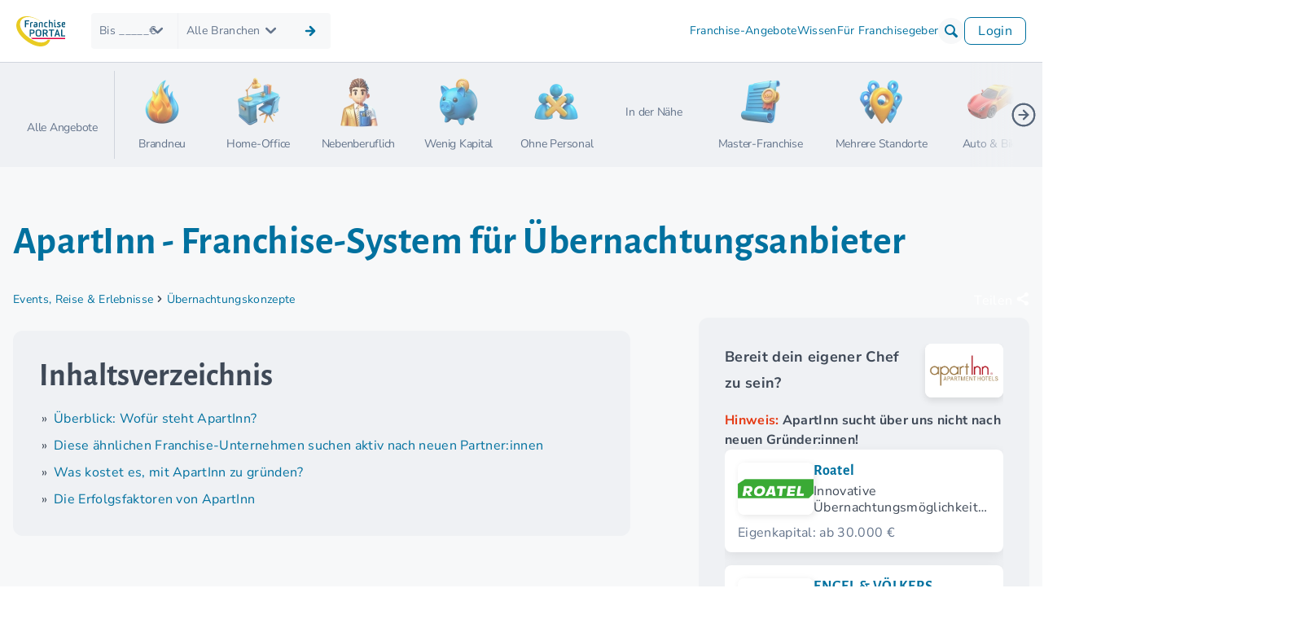

--- FILE ---
content_type: text/javascript
request_url: https://www.franchiseportal.de/build/3935.cb1afe12.js
body_size: 3915
content:
/*! For license information please see 3935.cb1afe12.js.LICENSE.txt */
"use strict";(self.webpackChunk=self.webpackChunk||[]).push([[3739,3935],{33935:(t,e,n)=>{n.r(e),n.d(e,{getUrlWithParams:()=>l,setLoadMoreButton:()=>u});n(52675),n(89463),n(28706),n(50113),n(25276),n(23792),n(94170),n(59904),n(84185),n(40875),n(79432),n(10287),n(26099),n(58940),n(3362),n(27495),n(47764),n(5746),n(62953);var r=n(29600),o=(n(34143),n(63739)),a=n(74692);function i(){var t,e,n="function"==typeof Symbol?Symbol:{},r=n.iterator||"@@iterator",o=n.toStringTag||"@@toStringTag";function a(n,r,o,a){var i=r&&r.prototype instanceof u?r:u,l=Object.create(i.prototype);return c(l,"_invoke",function(n,r,o){var a,i,c,u=0,l=o||[],f=!1,d={p:0,n:0,v:t,a:p,f:p.bind(t,4),d:function(e,n){return a=e,i=0,c=t,d.n=n,s}};function p(n,r){for(i=n,c=r,e=0;!f&&u&&!o&&e<l.length;e++){var o,a=l[e],p=d.p,h=a[2];n>3?(o=h===r)&&(c=a[(i=a[4])?5:(i=3,3)],a[4]=a[5]=t):a[0]<=p&&((o=n<2&&p<a[1])?(i=0,d.v=r,d.n=a[1]):p<h&&(o=n<3||a[0]>r||r>h)&&(a[4]=n,a[5]=r,d.n=h,i=0))}if(o||n>1)return s;throw f=!0,r}return function(o,l,h){if(u>1)throw TypeError("Generator is already running");for(f&&1===l&&p(l,h),i=l,c=h;(e=i<2?t:c)||!f;){a||(i?i<3?(i>1&&(d.n=-1),p(i,c)):d.n=c:d.v=c);try{if(u=2,a){if(i||(o="next"),e=a[o]){if(!(e=e.call(a,c)))throw TypeError("iterator result is not an object");if(!e.done)return e;c=e.value,i<2&&(i=0)}else 1===i&&(e=a.return)&&e.call(a),i<2&&(c=TypeError("The iterator does not provide a '"+o+"' method"),i=1);a=t}else if((e=(f=d.n<0)?c:n.call(r,d))!==s)break}catch(e){a=t,i=1,c=e}finally{u=1}}return{value:e,done:f}}}(n,o,a),!0),l}var s={};function u(){}function l(){}function f(){}e=Object.getPrototypeOf;var d=[][r]?e(e([][r]())):(c(e={},r,function(){return this}),e),p=f.prototype=u.prototype=Object.create(d);function h(t){return Object.setPrototypeOf?Object.setPrototypeOf(t,f):(t.__proto__=f,c(t,o,"GeneratorFunction")),t.prototype=Object.create(p),t}return l.prototype=f,c(p,"constructor",f),c(f,"constructor",l),l.displayName="GeneratorFunction",c(f,o,"GeneratorFunction"),c(p),c(p,o,"Generator"),c(p,r,function(){return this}),c(p,"toString",function(){return"[object Generator]"}),(i=function(){return{w:a,m:h}})()}function c(t,e,n,r){var o=Object.defineProperty;try{o({},"",{})}catch(t){o=0}c=function(t,e,n,r){if(e)o?o(t,e,{value:n,enumerable:!r,configurable:!r,writable:!r}):t[e]=n;else{var a=function(e,n){c(t,e,function(t){return this._invoke(e,n,t)})};a("next",0),a("throw",1),a("return",2)}},c(t,e,n,r)}function s(t,e,n,r,o,a,i){try{var c=t[a](i),s=c.value}catch(t){return void n(t)}c.done?e(s):Promise.resolve(s).then(r,o)}function u(t){var e=t.children().first(),c=t.parent().find(e.data("container"));if(0!=c.length){e.data("from")||e.attr("data-from",1);var f=e.data("id");e.on("click",function(){var e=a(this),d=e.parent();if(!d.hasClass("fp-loading")&&0!=(c=d.parent().find(e.data("container"))).length){d.addClass("fp-loading");var p=parseInt(e.attr("data-from")||"1"),h=e.data("increment")?parseInt(e.data("increment")):8,v="";null!=f&&""!=f&&(v="&id=".concat(f));var y=l(e.data("url"),e.data("addurlparams"),e.data("filter"));a.ajax({url:"".concat(y,"&from=").concat(p,"&to=").concat(p+h).concat(v),cache:!1}).done(function(){var f,d=(f=i().m(function s(f){var d,y,b,m,w,g,k,x,O;return i().w(function(i){for(;;)switch(i.n){case 0:if(t.removeClass("fp-loading"),c.removeClass("fp-first-view"),d=f.split("[[SP-JS]]"),p=parseInt(e.attr("data-from")||"1"),e.attr("data-from",p+h+1),y=!0,b=d[0],-1==d[0].indexOf("[[SP]]")&&(b=a(d[0]),c.append(b),y=!1),!(d.length>1)){i.n=7;break}m=JSON.parse(d[1]),y&&"berater"==m.Type&&("undefined"!=typeof window&&window.FPExpertModule&&window.FPExpertModule.appendExpert?window.FPExpertModule.appendExpert(d[0]):(console.warn("FPExpertModule not available, using fallback"),c.append(d[0]))),!0===m.ButtonHide&&(t.hide(),w=t.children().first().data("cbonhide"),g=t.children().first().data("cbonhidefrom"),k=t.children().first().data("cbonhideto"),null!=w&&(x=l(w,e.data("addurlparams"),e.data("filter")),a.ajax({url:"".concat(x,"&from=").concat(g,"&to=").concat(k).concat(v),cache:!1}).done(function(n){var o=t.children().first().data("cbonhidetarget");if(n&&n.length>0){var i=a(n);(0,r.V)(i),u(i.find(".fp-load-more")),i.appendTo(e.closest(o))}}))),O=m.Type,i.n="brandtilefav"===O||"brandtile"===O?1:"testimonials"===O||"videos"===O?2:"brandnews"===O||"systemnews"===O?3:"yttile"===O?5:7;break;case 1:return(0,r.V)(b),i.a(3,7);case 2:return c.addClass("fp-show-all"),new o.CoreUtils({}).initFancybox(),i.a(3,7);case 3:return i.n=4,Promise.all([n.e(4564),n.e(5986)]).then(n.bind(n,65986));case 4:return i.v.setBrandNewsClick(),i.a(3,7);case 5:return i.n=6,Promise.all([n.e(4564),n.e(2066)]).then(n.bind(n,22066));case 6:return i.v.assignYtVideoClick(b),i.a(3,7);case 7:return i.a(2)}},s)}),function(){var t=this,e=arguments;return new Promise(function(n,r){var o=f.apply(t,e);function a(t){s(o,n,r,a,i,"next",t)}function i(t){s(o,n,r,a,i,"throw",t)}a(void 0)})});return function(t){return d.apply(this,arguments)}}())}})}}function l(t,e,n){var r=t;if(-1==r.indexOf("?")?r+="?":r+="&",1==e){var o=document.location.search;0==o.indexOf("?")&&(o=o.substring(1)),r+=o}return n&&(r+="filter=".concat(n,"&")),r}},63739:(t,e,n)=>{n.r(e),n.d(e,{CoreUtils:()=>d});n(52675),n(89463),n(2259),n(45700),n(50113),n(74423),n(25276),n(23792),n(8921),n(89572),n(94170),n(2892),n(59904),n(84185),n(40875),n(10287),n(26099),n(58940),n(3362),n(27495),n(99449),n(21699),n(47764),n(25440),n(5746),n(11392),n(62953),n(48408);var r=n(86436),o=n(74692);function a(t){return a="function"==typeof Symbol&&"symbol"==typeof Symbol.iterator?function(t){return typeof t}:function(t){return t&&"function"==typeof Symbol&&t.constructor===Symbol&&t!==Symbol.prototype?"symbol":typeof t},a(t)}function i(){var t,e,n="function"==typeof Symbol?Symbol:{},r=n.iterator||"@@iterator",o=n.toStringTag||"@@toStringTag";function a(n,r,o,a){var i=r&&r.prototype instanceof u?r:u,l=Object.create(i.prototype);return c(l,"_invoke",function(n,r,o){var a,i,c,u=0,l=o||[],f=!1,d={p:0,n:0,v:t,a:p,f:p.bind(t,4),d:function(e,n){return a=e,i=0,c=t,d.n=n,s}};function p(n,r){for(i=n,c=r,e=0;!f&&u&&!o&&e<l.length;e++){var o,a=l[e],p=d.p,h=a[2];n>3?(o=h===r)&&(c=a[(i=a[4])?5:(i=3,3)],a[4]=a[5]=t):a[0]<=p&&((o=n<2&&p<a[1])?(i=0,d.v=r,d.n=a[1]):p<h&&(o=n<3||a[0]>r||r>h)&&(a[4]=n,a[5]=r,d.n=h,i=0))}if(o||n>1)return s;throw f=!0,r}return function(o,l,h){if(u>1)throw TypeError("Generator is already running");for(f&&1===l&&p(l,h),i=l,c=h;(e=i<2?t:c)||!f;){a||(i?i<3?(i>1&&(d.n=-1),p(i,c)):d.n=c:d.v=c);try{if(u=2,a){if(i||(o="next"),e=a[o]){if(!(e=e.call(a,c)))throw TypeError("iterator result is not an object");if(!e.done)return e;c=e.value,i<2&&(i=0)}else 1===i&&(e=a.return)&&e.call(a),i<2&&(c=TypeError("The iterator does not provide a '"+o+"' method"),i=1);a=t}else if((e=(f=d.n<0)?c:n.call(r,d))!==s)break}catch(e){a=t,i=1,c=e}finally{u=1}}return{value:e,done:f}}}(n,o,a),!0),l}var s={};function u(){}function l(){}function f(){}e=Object.getPrototypeOf;var d=[][r]?e(e([][r]())):(c(e={},r,function(){return this}),e),p=f.prototype=u.prototype=Object.create(d);function h(t){return Object.setPrototypeOf?Object.setPrototypeOf(t,f):(t.__proto__=f,c(t,o,"GeneratorFunction")),t.prototype=Object.create(p),t}return l.prototype=f,c(p,"constructor",f),c(f,"constructor",l),l.displayName="GeneratorFunction",c(f,o,"GeneratorFunction"),c(p),c(p,o,"Generator"),c(p,r,function(){return this}),c(p,"toString",function(){return"[object Generator]"}),(i=function(){return{w:a,m:h}})()}function c(t,e,n,r){var o=Object.defineProperty;try{o({},"",{})}catch(t){o=0}c=function(t,e,n,r){if(e)o?o(t,e,{value:n,enumerable:!r,configurable:!r,writable:!r}):t[e]=n;else{var a=function(e,n){c(t,e,function(t){return this._invoke(e,n,t)})};a("next",0),a("throw",1),a("return",2)}},c(t,e,n,r)}function s(t,e,n,r,o,a,i){try{var c=t[a](i),s=c.value}catch(t){return void n(t)}c.done?e(s):Promise.resolve(s).then(r,o)}function u(t){return function(){var e=this,n=arguments;return new Promise(function(r,o){var a=t.apply(e,n);function i(t){s(a,r,o,i,c,"next",t)}function c(t){s(a,r,o,i,c,"throw",t)}i(void 0)})}}function l(t,e){for(var n=0;n<e.length;n++){var r=e[n];r.enumerable=r.enumerable||!1,r.configurable=!0,"value"in r&&(r.writable=!0),Object.defineProperty(t,f(r.key),r)}}function f(t){var e=function(t,e){if("object"!=a(t)||!t)return t;var n=t[Symbol.toPrimitive];if(void 0!==n){var r=n.call(t,e||"default");if("object"!=a(r))return r;throw new TypeError("@@toPrimitive must return a primitive value.")}return("string"===e?String:Number)(t)}(t,"string");return"symbol"==a(e)?e:e+""}var d=function(){return t=function t(e){var n=this;!function(t,e){if(!(t instanceof e))throw new TypeError("Cannot call a class as a function")}(this,t),this.state=e,this.state.isMobileView&&"function"==typeof this.state.isMobileView||(this.state.isMobileView=function(){return(n.state._windowWidth||o(window).width()||0)<=(n.state._maxMobileWidth||640)}),this.state.isDesktopView&&"function"==typeof this.state.isDesktopView||(this.state.isDesktopView=function(){return(n.state._windowWidth||o(window).width()||0)>(n.state._maxMiddleWidth||960)})},e=[{key:"scrollTo",value:function(t){var e=arguments.length>1&&void 0!==arguments[1]?arguments[1]:0;t&&t.length>0&&o("html, body").animate({scrollTop:t.offset().top-e},500)}},{key:"scrollToAnchorOnHash",value:function(t){var e=arguments.length>1&&void 0!==arguments[1]?arguments[1]:0,n=window.location.hash;if(n&&n.startsWith(t)){var r=o(t);0!==r.length&&this.scrollTo(r,e)}}},{key:"getURLParameter",value:function(t){return new URLSearchParams(window.location.search).get(t)}},{key:"buildURL",value:function(t){var e=arguments.length>1&&void 0!==arguments[1]&&arguments[1],n=arguments.length>2&&void 0!==arguments[2]?arguments[2]:null,r=t;if(r.endsWith("?")||r.endsWith("&")||(r+=r.includes("?")?"&":"?"),!0===e){var o=document.location.search;0==o.indexOf("?")&&(o=o.substring(1)),r+=o}return n&&(r+="filter=".concat(n,"&")),r}},{key:"addEmptyLogoBox",value:function(){console.log("addEmptyLogoBox called")}},{key:"addFavLogosEvent",value:function(){console.log("addFavLogosEvent called")}},{key:"pageLoading",value:function(){console.log("pageLoading called")}},{key:"setDocumentDomain",value:function(){try{document.domain.length-3!=document.domain.replace(/\./g,"").length&&(document.domain=document.domain.substring(document.domain.indexOf(".")+parseInt(document.domain.lastIndexOf(".")==document.domain.indexOf(".")?0:1)))}catch(t){}}},{key:"setResponsiveClasses",value:function(){var t=this.state.isMobileView(),e=this.state.isDesktopView(),n=o("[data-mobile-class]");this.setClassByRes(t,n,"mobile-class");var r=o("[data-desk-class]");this.setClassByRes(e,r,"desk-class")}},{key:"setClassByRes",value:function(t,e,n){t?e.each(function(){var t=o(this),e=t.data(n);e&&"string"==typeof e&&(t.hasClass(e)||t.addClass(e))}):e.each(function(){var t=o(this),e=t.data(n);e&&"string"==typeof e&&t.hasClass(e)&&t.removeClass(e)})}},{key:"setLoadMoreButton",value:function(t){console.log("setLoadMoreButton called for:",t)}},{key:"initBrandFilterBtn",value:function(){o(".fp-filt-btn, .fp-filt .fp-btn, button.fp-filt-btn").on("click",u(i().m(function t(){return i().w(function(t){for(;;)switch(t.n){case 0:return t.n=1,n.e(2855).then(n.bind(n,62855));case 1:t.v.createFilterDialog();case 2:return t.a(2)}},t)})))}},{key:"initFPTab",value:(c=u(i().m(function t(){var e;return i().w(function(t){for(;;)switch(t.n){case 0:if(!((e=o("#fp-thema-tab")).length>0)){t.n=2;break}return t.n=1,n.e(1773).then(n.bind(n,41773));case 1:t.v.initFPTab("#"+e.attr("id"));case 2:return t.a(2)}},t)})),function(){return c.apply(this,arguments)})},{key:"initFancybox",value:function(){var t=this;(0,r.v)().then(function(){var e=o("[data-fancybox]");0!==e.length&&o.fancybox&&e.fancybox({afterShow:function(e,n){n.$slide.find("video").trigger("play"),t.setMobileText(!0),t.state.isPageMessestand()},beforeClose:function(t,e){var n=e.$slide.find("video");n.length>0&&!n[0].paused&&n[0].pause()}})}).catch(function(t){window.console&&console.error&&console.error("[Fancybox] Laden fehlgeschlagen",t)})}},{key:"updateWindowWidthAndHeight",value:function(t,e){this.state.updateWindowDimensions(t,e)}}],e&&l(t.prototype,e),a&&l(t,a),Object.defineProperty(t,"prototype",{writable:!1}),t;var t,e,a,c}()}}]);

--- FILE ---
content_type: text/javascript
request_url: https://www.franchiseportal.de/build/1034.9397c12f.js
body_size: 10133
content:
/*! For license information please see 1034.9397c12f.js.LICENSE.txt */
"use strict";(self.webpackChunk=self.webpackChunk||[]).push([[1034,4143,8708],{3946:(n,t,e)=>{e.r(t),e.d(t,{getLocation:()=>p,init:()=>c,isValidLocation:()=>l,showOrHideLocationDrop:()=>h});e(50113),e(51629),e(26099),e(3362),e(27495),e(25440),e(23500),e(76031);var o=e(49570),i=e.n(o),a=e(34143),r=e(74692);function c(n,t,e){if(null!=n&&0!=n.length){var o,c=n.find(".fp-location-cont input[name=fp-form-location]"),s=n.find("#fp-form-radius"),p=c.val(),g=!1;return c.on("keyup",function(e){e.preventDefault();var i=r(this)[0];"ArrowDown"!=e.originalEvent.code?"ArrowUp"!=e.originalEvent.code?p!=i.value&&(p=i.value,clearTimeout(o),v(n),o=setTimeout(function(){u(i,n,t)},500)):function(n){var t=r(n).next(),e=t.find(".fp-active");if(0==e.length)r(t.find(".fp-loc-item")[e.length-1]).addClass("fp-active");else{e.removeClass("fp-active");var o=r(e[0]).prev();if(0==o.length)return void r(t.find(".fp-loc-item")[0]).addClass("fp-active");o.addClass("fp-active"),(0,a._scrollTo)(o,0,t)}}(i):function(n){var t=r(n).next(),e=t.find(".fp-active");if(0==e.length)r(t.find(".fp-loc-item")[0]).addClass("fp-active");else{e.removeClass("fp-active");var o=r(e[0]).next();if(0==o.length)return void r(t.find(".fp-loc-item")[0]).addClass("fp-active");o.addClass("fp-active"),(0,a._scrollTo)(o,0,t)}}(i)}).on("focus",function(){var e=n.find(".uk-drop");i().drop(e).show(),i().util.on(e,"shown",function(){setTimeout(function(){f(n,g?20:40)},300)});var o=this;e.on("beforeshow",function(n){0==o.value.length&&n.preventDefault()}),this.value.length>0&&0==e.find(".fp-loc-item").length?u(this,n,t):h(e,!0)}).on("focusout",function(){var t=this;setTimeout(function(){l(t,n)},500)}).on("change",function(){var t=this;setTimeout(function(){l(t,n)},500)}),n.find(".fp-smthg-els").on("click",function(){b(20),function(n){var t=n.find(".fp-other-loc");if(""!=t.html())return;t.html('<div class="fp-loading">&nbsp;</div>'),f(n,-20),r.get("/contact/ajax/cusloc").then(function(t){n.find(".uk-drop .fp-other-loc").html(t),n.find(".fp-other-loc .fp-back").on("click",function(){b()}),n.find(".fp-other-loc button").on("click",function(t){t.preventDefault();var e=function(n){var t=n.find(".fp-other-loc"),e=t.find("select[name=fp-form-man-country]"),o=t.find("input[name=fp-form-man-zip]"),i=t.find("input[name=fp-form-man-city]"),a=!1;""==i.val()?(i.parent().addClass("fp-error"),a=!0,i.focus()):i.parent().removeClass("fp-error");""==o.val()?(o.parent().addClass("fp-error"),a=!0,o.focus()):o.parent().removeClass("fp-error");if(a)return!1;var r=n.find("input[name=fp-form-location]");return d(n,r,o.val(),i.val(),"",e.find("option[value="+e.val()+"]").data("code")),l(r,n)}(n);e&&h(n.find(".uk-drop"),!1)});var e=n.find("#fp-form-country");e.on("change",function(){m(this),r(this).trigger("blur")}),m(e,!0),setTimeout(function(){f(n,20)},300)})}(n)}),n.find(".uk-drop .fp-back").on("click",function(){b()}),n.find(".fp-location .icon-schliessen").on("click",function(){c.val(""),v(n)}),s.on("change",function(){var n=new CustomEvent("locationradiuschanged",{detail:{locationradius:r(this).val()}});this.dispatchEvent(n)}),e?c.attr("autocomplete","one-time-code"):c.attr("autocomplete","off"),{radius:s,location:c}}function b(){var t=arguments.length>0&&void 0!==arguments[0]?arguments[0]:40;n.find(".fp-loc-itms").toggleClass("uk-hidden"),n.find(".fp-other-loc").toggleClass("uk-hidden"),n.find(".fp-smthg-els").toggleClass("uk-hidden").parent().toggleClass("fp-els-open"),g=!g,f(n,t)}}function l(n,t){var e=t.find('input[name="fp-form-locationcountry"]')[0];return null==e.value||0==e.value.length?(r(n).parent().addClass("fp-error"),!1):(r(n).parent().removeClass("fp-error"),!0)}function f(n){var t=arguments.length>1&&void 0!==arguments[1]?arguments[1]:40,e=n.find(".uk-drop");e.css("top").replace("px","")<0&&e.css("top","-"+(e.height()+t)+"px")}var s=!1;function u(n,t,e){var o=r(n)[0],i=t.find(".uk-drop"),c=o.value;if(0!=c.length){h(i,!0),c=(c=c.replace("DE - ","").replace("AT - ","").replace("A - ","").replace("CH - ","")).split(",")[0];var l="";l=isNaN(c)?'{ "location": "'+encodeURI(c)+'", "country": "'+e+'"}':'{ "zip_code": "'+c+'", "country": "'+e+'"}',s||(i.prepend('<div class="fp-load fp-loc-item">Lade Daten ...</div>'),s=!0),(0,a.$_p)("/api/geodb/location",l).then(function(n){s=!1,i.find(".fp-load").remove();var e=i.find(".fp-loc-itms");e.html(n),n.result.forEach(function(n){var a=document.createElement("div");a.setAttribute("class","fp-loc-item");var r="";n.city!=n.state&&(r=", "+n.state),a.addEventListener("click",function(e){e.preventDefault(),d(t,o,n.zip_code,n.city,r,n.country),h(i,!1)});var c=document.createElement("img");c.setAttribute("src","/images/icons/flags/"+n.country+".png");var l=document.createElement("span");l.textContent=n.city+r,a.appendChild(c),a.appendChild(l),n.exactmatch?e.prepend(a):e.append(a)})})}else h(i,!1)}function d(n,t,e,o,i,a){var c=t instanceof Element?t:r(t)[0];r(c).val(a.replace("at","a").toUpperCase()+" - "+o+i),i=i.replace(", ",""),n.find('input[name="fp-form-locationzip"]')[0].value=e,n.find('input[name="fp-form-locationcity"]')[0].value=o,n.find('input[name="fp-form-locationstate"]')[0].value=i,n.find('input[name="fp-form-locationcountry"]')[0].value=a;var l=n.find("#fp-form-radius").val(),f=n.find('input[name="fp-form-location"]')[0].value,s=new CustomEvent("locationchanged",{detail:{locationzip:e,locationcity:o,locationstate:i,locationcountry:a,location:f,locationradius:l}});c&&"function"==typeof c.dispatchEvent&&c.dispatchEvent(s)}function p(n){return{zipcode:n.find('input[name="fp-form-locationzip"]')[0].value,name:n.find('input[name="fp-form-locationcity"]')[0].value,provname:n.find('input[name="fp-form-locationstate"]')[0].value,countrycode:n.find('input[name="fp-form-locationcountry"]')[0].value}}function v(n){n.find('input[name="fp-form-locationzip"]')[0].value=null,n.find('input[name="fp-form-locationcity"]')[0].value=null,n.find('input[name="fp-form-locationstate"]')[0].value=null,n.find('input[name="fp-form-locationcountry"]')[0].value=null}function h(n,t){null!=n&&setTimeout(function(){t?i().drop(n).show():i().drop(n).hide()},200)}var m=function(n){var t=arguments.length>1&&void 0!==arguments[1]&&arguments[1],e=r(n).find("option[value="+n.value+"]").data("code"),o=(0,a._getCurrentPortal)();t?r(n).find("[data-code="+o+"]").prop("selected","selected"):o=e||o,r(n).css("padding-left",44).parent().find("i").css("background-image","url(/images/icons/flags/"+o+".png)")}},13374:(n,t,e)=>{e.d(t,{g:()=>i});e(2008),e(50113),e(26099),e(76031);var o=e(74692);function i(n){var t="fp-saved",e=o(".fp-tile-selector.fp-"+n+" input"),i="tileselector"+n+"changed",a=null,r=null;return e.on("change",function(){var n=this,e=o(this),r=e.parent(),c=r.parent();c.find("."+t).removeClass(t),r.addClass(t),setTimeout(function(){r.removeClass(t)},2500),c.find("li.fp-active").removeClass("fp-active"),r.addClass("fp-active"),clearTimeout(a),a=setTimeout(function(){var t=new CustomEvent(i,{detail:{value:e.val()}});n.dispatchEvent(t)},2e3)}),e.on("click",function(){r==this.value?(this.checked=!1,r=null):r=this.value,e.parent().toggleClass("fp-active",this.checked)}),e.eventChangedName=i,e.getValue=function(){return e.parent().parent().find("input:checked").val()},e.setValue=function(n){e.prop("checked",!1).parent().removeClass("fp-active"),e.filter('[value="'+n+'"]').prop("checked",!0).parent().addClass("fp-active"),r=n},e}},23752:(n,t,e)=>{e.d(t,{h:()=>c});e(50113),e(26099),e(76031);var o=e(30603),i=e.n(o),a=(e(24183),e(34143)),r=e(74692);function c(n){var t="";null==n&&(n=r("body"));var e=n.find(".fp-phone-inp");if(0!=e.length){var o=e[0],c=r(o),l=c.data("id"),f=document.getElementById("fp-phone-"+l);if(1==f.isInitialized)return f;var s=(0,a.isDesktopView)()?void 0:c.closest("dialog")[0]||void 0,u=c.find(".fp-err-info"),d=i()(f,{nationalMode:!1,utilsScript:"../../../node_modules/intl-tel-input/build/js/utils",initialCountry:(0,a._getCurrentPortal)(),preferredCountries:["de","at","ch"],separateDialCode:!0,dropdownContainer:s}),p=r(f).parent().parent().find("span.fp-button");setTimeout(function(){var n=r(o).find("input[name=fp-form-phone]").parent();c.find("label").appendTo(n),c.find("i").prependTo(n),v(!1),r(f).data("beforecountry",d.selectedCountryData.iso2),r(f).data("before",f.value),t=d.getNumber()},1e3);var v=function(){if(!(arguments.length>0&&void 0!==arguments[0])||arguments[0]){var n=d.getNumber();if((n!=t||!c.data("validated"))&&h()){c.parent().find("#fp-phone-number").val(n);var e=d.getSelectedCountryData();p.addClass("uk-hidden");var o=new CustomEvent("phonechanged",{detail:{phoneInput:f.value,intlNumber:n,countryData:e,isValid:d.isValidNumber()}});f.dispatchEvent(o)}}},h=function(){var n=!1,e=u.parent().parent();m(e);var o=d.isValidNumber();f.value&&o?(e.removeClass("fp-error"),n=!0,d.getNumber()!=t||0==c.data("validated")?p.removeClass("uk-hidden"):p.addClass("uk-hidden")):(e.addClass("fp-error"),p.addClass("uk-hidden"));return n};return m(u.parent().parent()),f.addEventListener("change",v),f.addEventListener("keyup",h),p.on("click",function(){v(),r(this).addClass("uk-hidden")}),f.setCountry=function(n){d.setCountry(n)},f.setValidated=function(n){n?(p.addClass("uk-hidden"),c.data("validated",n)):p.removeClass("uk-hidden")},f.isInitialized=!0,r(f)}function m(n){n.find("input[name=fp-form-phone-prefix]").val(d.getSelectedCountryData().dialCode)}}},28064:(n,t,e)=>{e.d(t,{CU:()=>s,Hs:()=>f});e(52675),e(89463),e(50113),e(25276),e(94170),e(62010),e(59904),e(84185),e(40875),e(79432),e(10287),e(26099),e(3362);var o=e(34143),i=e(74692);function a(){var n,t,e="function"==typeof Symbol?Symbol:{},o=e.iterator||"@@iterator",i=e.toStringTag||"@@toStringTag";function c(e,o,i,a){var c=o&&o.prototype instanceof f?o:f,s=Object.create(c.prototype);return r(s,"_invoke",function(e,o,i){var a,r,c,f=0,s=i||[],u=!1,d={p:0,n:0,v:n,a:p,f:p.bind(n,4),d:function(t,e){return a=t,r=0,c=n,d.n=e,l}};function p(e,o){for(r=e,c=o,t=0;!u&&f&&!i&&t<s.length;t++){var i,a=s[t],p=d.p,v=a[2];e>3?(i=v===o)&&(c=a[(r=a[4])?5:(r=3,3)],a[4]=a[5]=n):a[0]<=p&&((i=e<2&&p<a[1])?(r=0,d.v=o,d.n=a[1]):p<v&&(i=e<3||a[0]>o||o>v)&&(a[4]=e,a[5]=o,d.n=v,r=0))}if(i||e>1)return l;throw u=!0,o}return function(i,s,v){if(f>1)throw TypeError("Generator is already running");for(u&&1===s&&p(s,v),r=s,c=v;(t=r<2?n:c)||!u;){a||(r?r<3?(r>1&&(d.n=-1),p(r,c)):d.n=c:d.v=c);try{if(f=2,a){if(r||(i="next"),t=a[i]){if(!(t=t.call(a,c)))throw TypeError("iterator result is not an object");if(!t.done)return t;c=t.value,r<2&&(r=0)}else 1===r&&(t=a.return)&&t.call(a),r<2&&(c=TypeError("The iterator does not provide a '"+i+"' method"),r=1);a=n}else if((t=(u=d.n<0)?c:e.call(o,d))!==l)break}catch(t){a=n,r=1,c=t}finally{f=1}}return{value:t,done:u}}}(e,i,a),!0),s}var l={};function f(){}function s(){}function u(){}t=Object.getPrototypeOf;var d=[][o]?t(t([][o]())):(r(t={},o,function(){return this}),t),p=u.prototype=f.prototype=Object.create(d);function v(n){return Object.setPrototypeOf?Object.setPrototypeOf(n,u):(n.__proto__=u,r(n,i,"GeneratorFunction")),n.prototype=Object.create(p),n}return s.prototype=u,r(p,"constructor",u),r(u,"constructor",s),s.displayName="GeneratorFunction",r(u,i,"GeneratorFunction"),r(p),r(p,i,"Generator"),r(p,o,function(){return this}),r(p,"toString",function(){return"[object Generator]"}),(a=function(){return{w:c,m:v}})()}function r(n,t,e,o){var i=Object.defineProperty;try{i({},"",{})}catch(n){i=0}r=function(n,t,e,o){if(t)i?i(n,t,{value:e,enumerable:!o,configurable:!o,writable:!o}):n[t]=e;else{var a=function(t,e){r(n,t,function(n){return this._invoke(t,e,n)})};a("next",0),a("throw",1),a("return",2)}},r(n,t,e,o)}function c(n,t,e,o,i,a,r){try{var c=n[a](r),l=c.value}catch(n){return void e(n)}c.done?t(l):Promise.resolve(l).then(o,i)}var l=".fp-cv-box";function f(n,t){var e=arguments.length>2&&void 0!==arguments[2]&&arguments[2];null==n&&(n=i("body"));var a=n.find(l+" input[type=file]");return a.on("change",function(){d(this)}).each(function(){d(this)}),n.find(l+" i").on("click",function(){var n=i(this).parent();n.find("span").show(),n.removeClass("fp-prefilled"),n.find(".icon-haken").addClass("icon-cloud_upload").removeClass("icon-haken"),s(n),e&&function(n){var t=new FormData;t.append("_csrf_token",n.find("input[name=_csrf_token]").val()),(0,o.$_p)("/my/profile/removecv",t).done(function(t){var e=null;try{e=JSON.parse(t)}catch(n){}null!=e&&1==e.status?(n.find(".icon-cloud_upload").removeClass("icon-haken").addClass("icon-cloud_upload"),UIkit.notification("Der Lebenslauf wurde aus deinem Profil entfernt.","success")):null==e?UIkit.notification("Ein Fehler ist aufgetreten. Der Lebenslauf konnte nicht entfernt werden.","warning"):UIkit.notification('Ein Fehler ist aufgetreten: "'+e.message+'".',"warning"),n.removeClass("fp-loading")})}(n)}),a.on("change",function(){console.info("file changed",this.files);var o="Lebenslauf anhängen (PDF oder Bilddatei)",r=null;if(this.files&&this.files.length>0){var c=(r=this.files[0]).type;"application/pdf"!=c&&c.indexOf("image/")<0?(this.value=null,n.find(l+" .fp-warning").html("Das ausgewählte Datei wird nicht unterstützt.<br>Bitte wähle eine PDF oder Bilddatei aus.").show()):!t&&r.size>20971520?(n.find(l+" .fp-warning").html("Die ausgewählte Datei ist zu groß.<br>Der Lebenslauf darf maximal 20MB groß sein.").show(),this.value=null):(n.find(l+" .fp-warning").hide(),o=r.name,n.find(l+" input[name=fp-form-cvid]").val(null),n.find(l+" input[name=fp-form-cvname]").val(null),console.info("file changed 2",o,a),e&&function(n,t){u.apply(this,arguments)}(n,this.files))}null==this.value||""==this.value?i(this).parent().removeClass("fp-filled"):i(this).parent().addClass("fp-filled"),i(this).parent().find("label").text(o);var f=new CustomEvent("cvboxchanged",{detail:{file:r}});a[0].dispatchEvent(f)}),a}function s(n){n.find("[name=fp-form-cvid]").val(null),n.find("[name=fp-form-cvname]").val(null),n.find("input[type=file]").val(null).trigger("change")}function u(){var n;return n=a().m(function n(t,e){var i;return a().w(function(n){for(;;)switch(n.n){case 0:(i=new FormData).append("fp-form-cv",e[0]),i.append("_csrf_token",t.find(l+" input[name=_csrf_token]").val()),t.find(".fp-cv-box").addClass("fp-loading"),(0,o.$_p)("/my/profile/uploadcv",i).done(function(n){var e=null;try{e=JSON.parse(n)}catch(n){}null!=e&&1==e.status?(t.find(l+" a.fp-cv-dl").attr("href",e.newurl).show(),t.find(l+" .icon-cloud_upload").addClass("icon-haken").removeClass("icon-cloud_upload"),UIkit.notification("Der Lebenslauf wurde erfolgreich hochgeladen.","success")):(t.find(l+" .icon-haken").removeClass("icon-haken").addClass("icon-cloud_upload"),t.removeClass("fp-active"),t.find(l+" a.fp-cv-dl").hide(),null==e?UIkit.notification("Ein Fehler ist aufgetreten. Der Lebenslauf konnte nicht gespeichert werden.","warning"):UIkit.notification('Ein Fehler ist aufgetreten: "'+e.message+'".',"warning")),t.find(l).removeClass("fp-loading")});case 1:return n.a(2)}},n)}),u=function(){var t=this,e=arguments;return new Promise(function(o,i){var a=n.apply(t,e);function r(n){c(a,o,i,r,l,"next",n)}function l(n){c(a,o,i,r,l,"throw",n)}r(void 0)})},u.apply(this,arguments)}function d(n){var t=i(n).parent();n.files&&n.files.length>0||t.find('input[name="fp-form-cvid"]')[0].value.length>0?(t.find("span").hide(),t.addClass("fp-active")):(t.find("span").show(),t.removeClass("fp-active"))}},34143:(n,t,e)=>{e.r(t),e.d(t,{$_p:()=>l,_getCurrentPortal:()=>f,_getURLParameter:()=>p,_isChrome:()=>c,_pageLoading:()=>v,_scrollTo:()=>u,_scrollToAnchorOnHash:()=>s,_updateWindowWidthAndHight:()=>b,checkOverflow:()=>E,formatCurrency:()=>_,getCookie:()=>O,isDesktopToTabletBreakpoint:()=>y,isDesktopView:()=>k,isMobileView:()=>C,isTabletToDesktopBreakpoint:()=>w,scrollToSmoothly:()=>d,setCookie:()=>T,setMobileText:()=>D});e(25276),e(23792),e(23288),e(26099),e(27495),e(47764),e(5746),e(11392),e(62953),e(48408);var o,i=e(74692),a=e.n(i),r=!1,c=navigator.userAgent.toLowerCase().indexOf("chrome")>=0;function l(n,t){var e=arguments.length>2&&void 0!==arguments[2]?arguments[2]:null,o=arguments.length>3&&void 0!==arguments[3]&&arguments[3];return a().ajaxSetup({processData:!1,contentType:!1}),a().post(n,t,e,o).fail(function(n){a()(".sf-toolbar").length>0&&a()("main").prepend(n.responseText)})}function f(){var n=document.location.host.substr(document.location.host.length-2,2);return a().inArray(n,["de","at","ch"])>-1?n:"de"}function s(n,t){var e=arguments.length>2&&void 0!==arguments[2]?arguments[2]:20,o=window.location.hash;if(""!=o&&o.startsWith(n)){"#btnInfoAnfrage"!=n&&"#contact"!=n||(n="main > .fp-contact-grid #fp-contact-2-step");var i=a()(n);if(i.length>0){var r=Math.max(0,i.offset().top-t),c=a()(window).scrollTop();if(Math.abs(c-r)<=e){var l=Math.max(0,c-100);return void a()("html, body").stop(!0,!1).animate({scrollTop:l},200)}u(i,t)}}}function u(n,t){var e=arguments.length>2&&void 0!==arguments[2]?arguments[2]:"html, body",o=arguments.length>3&&void 0!==arguments[3]?arguments[3]:"slow",i=a()(e),r=Math.max(0,n.offset().top-t),c=a()(window).scrollTop();if(!(Math.abs(c-r)<2)){i.stop(!0,!1);var l=function(){return i.stop(!0,!1)};a()(document).one("wheel._fpScroll touchstart._fpScroll keydown._fpScroll mousedown._fpScroll",l),i.animate({scrollTop:r},o,function(){a()(document).off("wheel._fpScroll touchstart._fpScroll keydown._fpScroll mousedown._fpScroll",l)})}}function d(n,t,e){var o=n.scrollLeft,i=null;null==e&&(e=200),t=+t,e=+e,window.requestAnimationFrame(function a(r){var c=r-(i=i||r);n.scrollLeft=o<t?(t-o)*c/e+o:o-(o-t)*c/e,c<e?window.requestAnimationFrame(a):n.scrollLeft=t})}function p(n){return new URLSearchParams(window.location.search).get(n)}function v(){if(!r){r=!0;var n=a()('<dialog class="fp-dialog"><div class="fp-loading"></div></dialog>').appendTo("body");return n[0].showModal(),n.on("close",function(){r=!1,n.remove()}),n}return null}a()(window).height();var h=a()(window).width(),m=640,g=960;function b(n,t){o=h,h=n}function y(){return o>h&&o>=g&&h<g}function w(){return o<h&&o<g&&h>=g}function C(){return h<=m}function k(){return h>g}function _(n){var t="de-DE",e="EUR";return"ch"==f()&&(t="de-CH",e="CHF"),new Intl.NumberFormat(t,{style:"currency",currency:e,minimumFractionDigits:0,maximumFractionDigits:0}).format(n)}function T(n,t,e){var o="";if(e){var i=new Date;i.setTime(i.getTime()+24*e*60*60*1e3),o="; expires="+i.toUTCString()}document.cookie=n+"="+(t||"")+o+"; path=/"}function O(n){for(var t=n+"=",e=document.cookie.split(";"),o=0;o<e.length;o++){for(var i=e[o];" "==i.charAt(0);)i=i.substring(1,i.length);if(0==i.indexOf(t))return decodeURIComponent(i.substring(t.length,i.length))}return null}function D(){var n=arguments.length>0&&void 0!==arguments[0]&&arguments[0];(y()||n&&!k())&&a()("[data-mobile-text]").each(function(){var n=a()(this),t=n.text(),e=n.data("mobile-text");e!=t&&e.length>0&&(n.attr("data-orig-text",t),n.html(e))}),(w()||n&&k())&&a()("[data-mobile-text]").each(function(){var n=a()(this),t=n.data("orig-text");n.data("mobile-text")!=t&&n.html(t)})}function E(n){return n[0].scrollHeight>n[0].clientHeight}},55459:(n,t,e)=>{e.d(t,{C8:()=>c,Kp:()=>s,RT:()=>d,Wm:()=>f,b0:()=>u,cM:()=>l});e(52675),e(89463),e(2259),e(45700),e(2008),e(51629),e(23792),e(89572),e(2892),e(67945),e(84185),e(83851),e(81278),e(79432),e(26099),e(47764),e(23500),e(62953);var o=e(74692);function i(n){return i="function"==typeof Symbol&&"symbol"==typeof Symbol.iterator?function(n){return typeof n}:function(n){return n&&"function"==typeof Symbol&&n.constructor===Symbol&&n!==Symbol.prototype?"symbol":typeof n},i(n)}function a(n,t){var e=Object.keys(n);if(Object.getOwnPropertySymbols){var o=Object.getOwnPropertySymbols(n);t&&(o=o.filter(function(t){return Object.getOwnPropertyDescriptor(n,t).enumerable})),e.push.apply(e,o)}return e}function r(n,t,e){return(t=function(n){var t=function(n,t){if("object"!=i(n)||!n)return n;var e=n[Symbol.toPrimitive];if(void 0!==e){var o=e.call(n,t||"default");if("object"!=i(o))return o;throw new TypeError("@@toPrimitive must return a primitive value.")}return("string"===t?String:Number)(n)}(n,"string");return"symbol"==i(t)?t:t+""}(t))in n?Object.defineProperty(n,t,{value:e,enumerable:!0,configurable:!0,writable:!0}):n[t]=e,n}function c(n){p("video-clicked",{VideoLocation:o(n).closest("[data-content-piece]").data("content-piece")})}function l(n){var t=arguments.length>1&&void 0!==arguments[1]?arguments[1]:"",e=o(n).closest(".fp-tile"),i=e.hasClass("fp-fav")?"TOP":e.hasClass("fp-new")?"NEW":"Default";!function(n,t){var e=arguments.length>2&&void 0!==arguments[2]?arguments[2]:"";try{var o=t.BrandID;d(n,t.TileType+" Brand "+e+"geklickt",o)}catch(n){console.error("Error mtm paq",n)}}("Tiles",{BrandID:e.attr("id"),TileType:i},e.data("mtm-pos")||t)}function f(n,t){var e=arguments.length>2&&void 0!==arguments[2]?arguments[2]:null;p("p"+n+"_submit_btn",null!==e?{uid:t,leadValue:e}:{uid:t})}function s(n){p("p3_skip_btn",{uid:n})}function u(n,t){!function(n,t){try{window._paq.push(["trackContentImpression",n,t])}catch(n){console.error("Error mtm",n)}}("Marke – "+t+" – Seite","Infopaket Funnel Seite "+n)}function d(n,t,e){var o=arguments.length>3&&void 0!==arguments[3]?arguments[3]:null;try{window._paq.push(["trackEvent",n,t,e,o])}catch(n){console.error("Error mtm paq",n)}}function p(n,t){try{window._mtm.push(function(n){for(var t=1;t<arguments.length;t++){var e=null!=arguments[t]?arguments[t]:{};t%2?a(Object(e),!0).forEach(function(t){r(n,t,e[t])}):Object.getOwnPropertyDescriptors?Object.defineProperties(n,Object.getOwnPropertyDescriptors(e)):a(Object(e)).forEach(function(t){Object.defineProperty(n,t,Object.getOwnPropertyDescriptor(e,t))})}return n}({event:n},t))}catch(n){console.error("Error mtm",n)}}},71034:(n,t,e)=>{e.r(t),e.d(t,{initContactDialog:()=>g,startHotjarTracking:()=>O});e(52675),e(89463),e(50113),e(23792),e(60739),e(23288),e(94170),e(59904),e(84185),e(40875),e(79432),e(10287),e(26099),e(58940),e(3362),e(27495),e(47764),e(25440),e(62953),e(76031);var o=e(55459),i=e(34143),a=e(28064),r=e(3946),c=e(23752),l=e(79236),f=e(13374),s=e(74692);function u(){var n,t,e="function"==typeof Symbol?Symbol:{},o=e.iterator||"@@iterator",i=e.toStringTag||"@@toStringTag";function a(e,o,i,a){var l=o&&o.prototype instanceof c?o:c,f=Object.create(l.prototype);return d(f,"_invoke",function(e,o,i){var a,c,l,f=0,s=i||[],u=!1,d={p:0,n:0,v:n,a:p,f:p.bind(n,4),d:function(t,e){return a=t,c=0,l=n,d.n=e,r}};function p(e,o){for(c=e,l=o,t=0;!u&&f&&!i&&t<s.length;t++){var i,a=s[t],p=d.p,v=a[2];e>3?(i=v===o)&&(l=a[(c=a[4])?5:(c=3,3)],a[4]=a[5]=n):a[0]<=p&&((i=e<2&&p<a[1])?(c=0,d.v=o,d.n=a[1]):p<v&&(i=e<3||a[0]>o||o>v)&&(a[4]=e,a[5]=o,d.n=v,c=0))}if(i||e>1)return r;throw u=!0,o}return function(i,s,v){if(f>1)throw TypeError("Generator is already running");for(u&&1===s&&p(s,v),c=s,l=v;(t=c<2?n:l)||!u;){a||(c?c<3?(c>1&&(d.n=-1),p(c,l)):d.n=l:d.v=l);try{if(f=2,a){if(c||(i="next"),t=a[i]){if(!(t=t.call(a,l)))throw TypeError("iterator result is not an object");if(!t.done)return t;l=t.value,c<2&&(c=0)}else 1===c&&(t=a.return)&&t.call(a),c<2&&(l=TypeError("The iterator does not provide a '"+i+"' method"),c=1);a=n}else if((t=(u=d.n<0)?l:e.call(o,d))!==r)break}catch(t){a=n,c=1,l=t}finally{f=1}}return{value:t,done:u}}}(e,i,a),!0),f}var r={};function c(){}function l(){}function f(){}t=Object.getPrototypeOf;var s=[][o]?t(t([][o]())):(d(t={},o,function(){return this}),t),p=f.prototype=c.prototype=Object.create(s);function v(n){return Object.setPrototypeOf?Object.setPrototypeOf(n,f):(n.__proto__=f,d(n,i,"GeneratorFunction")),n.prototype=Object.create(p),n}return l.prototype=f,d(p,"constructor",f),d(f,"constructor",l),l.displayName="GeneratorFunction",d(f,i,"GeneratorFunction"),d(p),d(p,i,"Generator"),d(p,o,function(){return this}),d(p,"toString",function(){return"[object Generator]"}),(u=function(){return{w:a,m:v}})()}function d(n,t,e,o){var i=Object.defineProperty;try{i({},"",{})}catch(n){i=0}d=function(n,t,e,o){if(t)i?i(n,t,{value:e,enumerable:!o,configurable:!o,writable:!o}):n[t]=e;else{var a=function(t,e){d(n,t,function(n){return this._invoke(t,e,n)})};a("next",0),a("throw",1),a("return",2)}},d(n,t,e,o)}function p(n,t,e,o,i,a,r){try{var c=n[a](r),l=c.value}catch(n){return void e(n)}c.done?t(l):Promise.resolve(l).then(o,i)}function v(n){return function(){var t=this,e=arguments;return new Promise(function(o,i){var a=n.apply(t,e);function r(n){p(a,o,i,r,c,"next",n)}function c(n){p(a,o,i,r,c,"throw",n)}r(void 0)})}}var h=null,m=null;function g(){s("[data-contact-dlg]").on("click",function(){!function(n){var t=n.data("contact-dlg"),a=n.data("location"),l=n.data("get-location"),f=new FormData;f.append("brandID",t),a&&f.append("location",JSON.stringify(a));if(l){var d=n.data("loc-id"),p=s("#"+n.data("get-location"));if(!(0,r.isValidLocation)(p.find("#fp-loc-"+d),p))return void console.error("Invalid location data");var m=(0,r.getLocation)(p);f.append("location",JSON.stringify(m)),f.append("radius",p.find("#fp-form-radius").val())}var g=s('<dialog class="fp-dialog fp-cnt-main" id="fp-ctc-dlg"><i class="icon-close" id="cnt_close_icon"></i><div class="fp-dlg-cont"><div class="fp-loading"></div></div></dialog>');g.appendTo(s("body")),g[0].showModal();var y=s("body"),w=s("html");y.addClass("fp-no-scroll"),w.addClass("fp-no-scroll"),g.on("close",function(){y.removeClass("fp-no-scroll"),w.removeClass("fp-no-scroll"),g.remove()}),g.find(".icon-close").on("click",function(){g[0].close()}),(0,i.$_p)("/contactdlg",f).then(function(){var n=v(u().m(function n(a){return u().w(function(n){for(;;)switch(n.n){case 0:return g.find(".fp-dlg-cont").html(a),g.find(".fp-close").on("click",function(){g[0].close()}),(0,c.h)(g),n.n=1,Promise.resolve().then(e.bind(e,3946));case 1:(h=n.v).init(g,(0,i._getCurrentPortal)(),i._isChrome),(0,o.b0)(1,t),b(g);case 2:return n.a(2)}},n)}));return function(t){return n.apply(this,arguments)}}()).catch(function(n){console.error(n),g.html('<div class="fp-error uk-padding">Fehler beim Laden des Kontaktformulars</div>'),g.on("click",function(n){n.target===g[0]&&g[0].close()})})}(s(this))})}function b(n){n.find("#fp-cnt-frm-1").on("submit",function(n){n.preventDefault();var t=s(this);t.find("input[name=bodysource]").val(document.body.className);var e=new FormData(this),r=t.find("button[type=submit]");r.prop("disabled",!0),r.addClass("fp-loading");var c,u=s(t.find("input[type=email]")[0]),d=s(t.find("input[type=tel]")[0]),p=t.find('.fp-location-cont input[name="fp-form-location"]');return Promise.all([D(u,!0),(c=d,new Promise(function(n,t){(0,i.$_p)("/contact/check/phone",'{"phone": "'+c.val()+'"}').done(function(t){var e=JSON.parse(t);e.status?c.parent().removeClass("fp-error"):c.parent().addClass("fp-error"),n(e.status)})})),E(p,t)]).then(function(n){if(!n[0]||!n[1]||!n[2])return r.prop("disabled",!1),r.removeClass("fp-loading"),n[0]||u.trigger("focus"),n[1]||d.trigger("focus"),n[2]||p.trigger("focus"),!1;s(".fp-btm-messe").hide(),(0,i.$_p)("/contactdlg/step1",e).done(function(n){var e;n=n.replace("array (\n)",""),e=s(n),function(n,t){var e=n.parent(),o=e;_(2,n),o.append(t),o.css("left","-100%"),s("#fp-ctc-dlg > .icon-close").hide(),function(n){(0,l.$)("form-concrete"),(0,f.g)("form-profession"),function(n){n.find("*[data-action=back]").on("click",function(){s(this).attr("disabled")||(n.find("button[type=submit]").prop("disabled",!0),n.parent().css("left",function(n,t){var e=t||s("#cntdlg"),o=e.data("pos")||0;if(!n)return o;(o+=n)>0&&(o=0);e.data("pos",o),0==o&&s("#fp-ctc-dlg > .icon-close").show();return o}(100,n)+"%"),setTimeout(function(){var t=n.parent().parent();n.remove(),(n=t.find(".fp-cnt-page > *").last()).find("button[type=submit]").prop("disabled",!1).removeClass("fp-loading"),n.find("header")[0].scrollIntoView({behavior:"smooth",block:"start"})},300))})}(n)}(t),setTimeout(function(){n.find("header")[0].scrollIntoView({behavior:"smooth",block:"start"})},100)}(t,e),function(n){n.on("submit",function(t){t.preventDefault();var e=s(this);e.find("input[name=bodysource]").val(document.body.className);var r=new FormData(this),c=e.find("button[type=submit]");c.prop("disabled",!0),c.addClass("fp-loading"),e.find("*[data-action=back]").attr("disabled",!0).addClass("fp-disabled"),s(".fp-btm-messe").hide();var l=e.find("[name=leadValue]").val();return w("anfrage_gesendet",k(e),l),(0,o.Wm)(2,m,l),(0,i.$_p)("/contactdlg/step2",r).done(function(t){var r=(t=t.replace("array (\n)","")).split("[[SPP3]]"),l=s(r[0]),u=s("#fp-ctc-dlg .fp-lft-cont");u.append(l),u.css("left","-100%");var d=s(r[1]);!function(n,t){var e=n.parent(),r=e;_(3,n),r.append(t),r.css("left","-200%"),s("#fp-ctc-dlg > .icon-close").hide(),function(n){n.find("*[data-action=confirm]").on("click",function(){(0,o.Kp)(m);var t=s(this);t.attr("disabled")||(n.find("button[type=submit]").prop("disabled",!0),t.addClass("fp-loading"),window.location.href="/anfragebestaetigung?a=confirm&b="+n.find("input[name=fp-form-brandids]").val()+"&l="+encodeURIComponent(n.find("input[name=fp-form-lds]").val()))}),function(n){n.find(".fp-cb-cont input[type=radio]").on("change",function(){var n=s(this),t=n.attr("name"),e=n.parent().parent().parent().parent();"1"==e.find("input[type=radio][name="+t+"]:checked").val()?e.find("input[type=text]").show():e.find("input[type=text]").hide()});var t=n.find(".fp-cb-cont input[type=radio]:checked");t.each(function(){1==this.value&&s(this).parent().parent().parent().parent().find("input[type=text]").show()})}(n),(0,f.g)("form-equityrange"),(0,a.Hs)(n,i._isChrome)}(t),function(n){n.on("submit",function(){var t=n.find("button[type=submit]");t.prop("disabled",!0),t.addClass("fp-loading"),n.find("*[data-action=confirm]").attr("disabled",!0).addClass("fp-disabled"),(0,o.Wm)(3,m)})}(t),setTimeout(function(){n.find("header")[0].scrollIntoView({behavior:"smooth",block:"start"})},100)}(e,d),c.prop("disabled",!1),c.removeClass("fp-loading"),O("contact-submit-p2");var p=n.closest("[data-brandid]").data("brandid");(0,o.b0)(3,p)}).fail(function(){c.prop("disabled",!1),c.removeClass("fp-loading")}),!1})}(e),r.prop("disabled",!1),O("contact-submit-p1");var c=t.closest("[data-brandid]").data("brandid");(0,o.b0)(2,c),function(n){return y.apply(this,arguments)}(u.val()).then(function(n){m=n,(0,o.Wm)(1,m)})}).fail(function(){r.prop("disabled",!1),r.removeClass("fp-loading")})}).catch(function(n){console.error(n),r.prop("disabled",!1),r.removeClass("fp-loading")}),!1})}function y(){return(y=v(u().m(function n(t){var e,o,i;return u().w(function(n){for(;;)switch(n.n){case 0:return n.p=0,e=new TextEncoder,o=e.encode(t),n.n=1,window.crypto.subtle.digest("SHA-256",o);case 1:return i=n.v,n.a(2,i);case 2:return n.p=2,n.v,n.a(2,null)}},n,null,[[0,2]])}))).apply(this,arguments)}var w=function(n,t){var e=arguments.length>2&&void 0!==arguments[2]?arguments[2]:null;try{var o=String(t).split(",");C("js",new Date);var i="schnellansicht",a=s("body");a.hasClass("fp-messestand")?i="messestand":a.hasClass("fp-favoriten")&&s(".fp-btm-infopaket.fp-open").length>0&&(i="favoriten");var r={event_category:"Anfrageformular",event_label:n+"_"+i};try{e&&(r.leadValue=parseInt(e))}catch(n){console.error(n)}for(var c=0;c<o.length;c++)0!=o[c].length&&(C("config",window.gtagCode),C("event",n,r))}catch(n){console.error(n)}},C=function(){window.dataLayer.push(arguments)},k=function(n){return n.find("[name=fp-form-brandids]").val()};function _(n,t){s("#cntdlg").data("status",n)}var T=!1;function O(n){var t=arguments.length>1&&void 0!==arguments[1]&&arguments[1];if(!t||t&&!T)try{hj("event",n),T=!0}catch(n){}}function D(n){var t=arguments.length>1&&void 0!==arguments[1]&&arguments[1];return new Promise(function(e,o){(0,i.$_p)("/api/email/check",'{"email": "'+n.val()+'", "checkAll": '+t+"}").done(function(t){var o=JSON.parse(t);o.status?n.parent().removeClass("fp-error"):n.parent().addClass("fp-error"),e(o.status)})})}function E(n,t){return new Promise(function(e,o){void 0===h.isValidLocation&&e(!0),e(h.isValidLocation(n,t))})}},79236:(n,t,e)=>{e.d(t,{$:()=>i});e(2008),e(50113),e(26099),e(76031);var o=e(74692);function i(n){var t="fp-saved",e=o(".fp-rate-selector.fp-"+n+" input"),i="rate"+n+"changed",a=null;return e.on("change",function(){var n=this;clearTimeout(a),a=setTimeout(function(){var t=new CustomEvent(i,{detail:{rating:o(n).val()}});n.dispatchEvent(t)},2e3),o(this).parent().parent().addClass(t),setTimeout(function(){o(n).parent().parent().removeClass(t)},2500)}),e.eventChangedName=i,e.getValue=function(){return e.parent().find("input:checked").val()},e.setValue=function(n){e.prop("checked",!1),e.filter('[value="'+n+'"]').prop("checked",!0)},e}}}]);